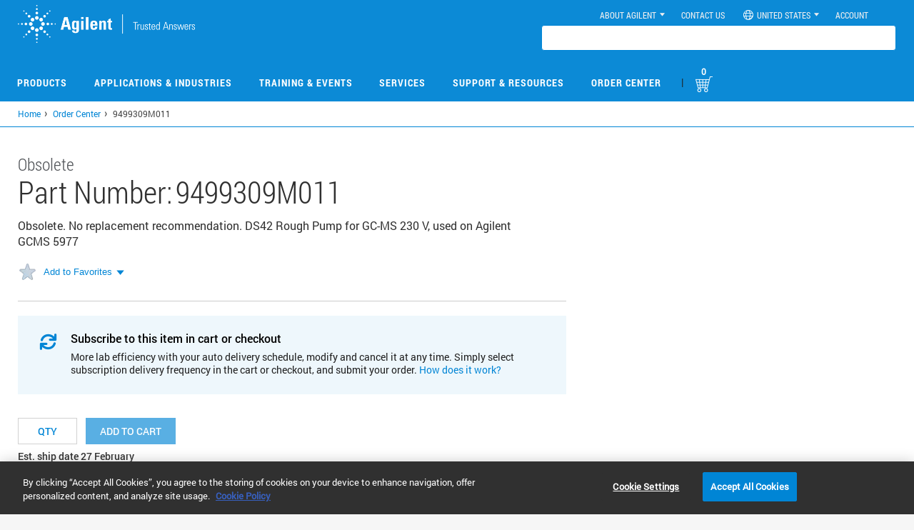

--- FILE ---
content_type: text/css
request_url: https://www.agilent.com/sites/agilent_css/selectric.css?ver=RSir25?ver=RSir25
body_size: 1867
content:
/*======================================
  Selectric v1.11.1
======================================*/

.selectric-wrapper {
  position: relative;
  cursor: pointer;
}

.selectric-responsive {
  width: 100%;
}

.selectric {
  border: 1px solid #DDD;
  border-radius: 0px;
  background: #F8F8F8;
  position: relative;
  overflow: hidden;
}

.selectric .label {
  display: block;
  white-space: nowrap;
  overflow: hidden;
  text-overflow: ellipsis;
  margin: 0 38px 0 10px;
  font-size: 12px;
  line-height: 38px;
  color: #444;
  height: 38px;
  -webkit-user-select: none;
     -moz-user-select: none;
      -ms-user-select: none;
          user-select: none;
}

.selectric .button {
  display: block;
  position: absolute;
  right: 0;
  top: 0;
  width: 38px;
  height: 38px;
  line-height: 38px;
  background-color: #F8f8f8;
  color: #BBB;
  text-align: center;
  font: 0/0 a;
  *font: 20px/38px Lucida Sans Unicode, Arial Unicode MS, Arial;
}

.selectric .button:after {
  content: " ";
  position: absolute;
  top: 0;
  right: 0;
  bottom: 0;
  left: 0;
  margin: auto;
  width: 0;
  height: 0;
  border: 4px solid transparent;
  border-top-color: #BBB;
  border-bottom: none;
}

.selectric-focus .selectric {
  border-color: #aaaaaa;
}

.selectric-hover .selectric {
  border-color: #c4c4c4;
}

.selectric-hover .selectric .button {
  color: #a2a2a2;
}

.selectric-hover .selectric .button:after {
  border-top-color: #a2a2a2;
}

.selectric-open {
  z-index: 9999;
}

.selectric-open .selectric {
  border-color: #c4c4c4;
}

.selectric-open .selectric-items {
  display: block;
}

.selectric-disabled {
  filter: alpha(opacity=50);
  opacity: 0.5;
  cursor: default;
  -webkit-user-select: none;
     -moz-user-select: none;
      -ms-user-select: none;
          user-select: none;
}

.selectric-hide-select {
  position: relative;
  overflow: hidden;
  width: 0;
  height: 0;
}

.selectric-hide-select select {
  position: absolute;
  left: -100%;
}

.selectric-hide-select.selectric-is-native {
  position: absolute;
  width: 100%;
  height: 100%;
  z-index: 10;
}

.selectric-hide-select.selectric-is-native select {
  position: absolute;
  top: 0;
  left: 0;
  right: 0;
  height: 100%;
  width: 100%;
  border: none;
  z-index: 1;
  box-sizing: border-box;
  opacity: 0;
}

.selectric-input {
  position: absolute !important;
  top: 0 !important;
  left: 0 !important;
  overflow: hidden !important;
  clip: rect(0, 0, 0, 0) !important;
  margin: 0 !important;
  padding: 0 !important;
  width: 1px !important;
  height: 1px !important;
  outline: none !important;
  border: none !important;
  *font: 0/0 a !important;
  background: none !important;
}

.selectric-temp-show {
  position: absolute !important;
  visibility: hidden !important;
  display: block !important;
}

/* Items box */
.selectric-items {
  display: none;
  position: absolute;
  top: 100%;
  left: 0;
  background: #F8F8F8;
  border: 1px solid #c4c4c4;
  z-index: -1;
  box-shadow: 0 0 10px -6px;
}

.selectric-items .selectric-scroll {
  height: 100%;
  overflow: auto;
}

.selectric-above .selectric-items {
  top: auto;
  bottom: 100%;
}

.selectric-items ul, .selectric-items li {
  list-style: none;
  padding: 0;
  margin: 0;
  font-size: 12px;
  line-height: 20px;
  min-height: 20px;
}

.selectric-items li {
  display: block;
  padding: 10px;
  color: #666;
  cursor: pointer;
}

.selectric-items li.selected {
  background: #E0E0E0;
  color: #444;
}

.selectric-items li.highlighted {
  background: #D0D0D0;
  color: #444;
}

.selectric-items li:hover {
  background: #D5D5D5;
  color: #444;
}

.selectric-items .disabled {
  filter: alpha(opacity=50);
  opacity: 0.5;
  cursor: default !important;
  background: none !important;
  color: #666 !important;
  -webkit-user-select: none;
     -moz-user-select: none;
      -ms-user-select: none;
          user-select: none;
}

.selectric-items .selectric-group .selectric-group-label {
  font-weight: bold;
  padding-left: 10px;
  cursor: default;
  -webkit-user-select: none;
     -moz-user-select: none;
      -ms-user-select: none;
          user-select: none;
  background: none;
  color: #444;
}

.selectric-items .selectric-group.disabled li {
  filter: alpha(opacity=100);
  opacity: 1;
}

.selectric-items .selectric-group li {
  padding-left: 25px;
}

.countryBanner{
	position: fixed;
	top: 0;
	z-index: 999999999;
	background: #003a64;
	width: 100%;
	margin: 0 auto;
	max-width: 100%;
	color: #fff;
	font-size: 13px;
}
#countryBannerSM{
	height: 45px;
}
#countryBannerMD{
	height: 62px;
}
#countryselectBanner{
	background:none !important;
	border:none !important;
}
.marginClsBnrSM{
	margin-top:45px !important;
}
.marginClsBnrMD{
	margin-top:62px !important;
}
.marginClsBnrSM #topRtNav3 a.btn.dropdown-toggle .toprtnav:before, .marginClsBnrMD #topRtNav3 a.btn.dropdown-toggle .toprtnav:before {
    content: url(/cs/agilent_images/banner_downarrow.png);
    position: relative;
    top: -16px;
    left: 50%;
}
.marginClsBnrSM #topRtNav3 a.btn.dropdown-toggle .toprtnav, .marginClsBnrMD #topRtNav3 a.btn.dropdown-toggle .toprtnav{
	margin-left: -22px;
}
#countryBannerSM .bannerWrap{
	background: url(/cs/agilent_images/small-globe.png) no-repeat center;
	height:45px;
}
#countryBannerMD .bannerWrap{
	background: url(/cs/agilent_images/large-globe.png) no-repeat center;
	height:62px;
}
.bannerWrap > span{
	font-family: robotoregular, Arial, Helvetica, sans-serif !important;
    font-size: 14px !important;
    color: #ffffff;
	max-width: 1240px;
    margin: 0 auto;
    display: block;
    padding: 0px 0px 0px 18px;
}
.bannerWrap > span > b{
	font-family: robotomedium, Arial, Helvetica, sans-serif !important;
    font-size: 16px !important;
    color: #ffffff;
}
.alertCountryBanner{
	font-family:robotoregular, Arial, Helvetica, sans-serif !important;
    font-size: 12px !important;
	max-width: 1240px;
    margin: 0 auto;
    padding: 0px 0px 0px 18px;
    position: relative;
    top: -10px;
}
.alertCountryBanner b {
    font-family: robotomedium, Arial, Helvetica, sans-serif !important;
    font-size: 12px !important;
	display: inline-block;
    -webkit-transform: scaleX(0.8);
	-ms-transform: scaleX(0.8);
	-moz-transform: scaleX(0.8);
	margin-left: -11px;
}
.alertCountryBanner span {
	display: inline-block;
    -webkit-transform: scaleX(0.8);
	-ms-transform: scaleX(0.8);
	-moz-transform: scaleX(0.8);
	margin-left: -72px;
	font-family: robotoregular, Arial, Helvetica, sans-serif !important;
    font-size: 12px !important;
	color:#ffffff;
}

.firstline-banner{
	float:left;
    position: relative;
    top: 12px;
}
.firstline-banner b{
	position: relative;
    /*top: 1px;*/
	font-weight: bold !important;
}
.firstline-banner span{
	display: inline-block;
    -webkit-transform: scaleX(0.9);
	-ms-transform: scaleX(0.9);
	-moz-transform: scaleX(0.9);
    position: relative;
    top: 1px;
    left: -10px;
	font-family: robotoregular, Arial, Helvetica, sans-serif !important;
    font-size: 14px !important;
    color: #ffffff;
}
.selectric {
	background:none;
	border: none;
	top: 4px;
    left: -25px;
    display: inline-block;
    -webkit-transform: scaleX(0.9);
	-ms-transform: scaleX(0.9);
	-moz-transform: scaleX(0.9);
}
.selectric-wrapper{
	cursor: inherit;
}
.selectric .label{
	color: #ffffff;
	margin: 0;
	font-family: robotoregular, Arial, Helvetica, sans-serif !important;
    font-size: 14px !important;
    padding: 0px;
    display: inline;
	background: none !important;
}
.selectric .label:hover {
    text-decoration: underline;
}
.selectric-wrapper .selectric {
	cursor: pointer;
}
.selectric .button{
	background: url(/cs/agilent_images/dropdown-arrow.png) no-repeat;
    background-position: 7px 15px;
}
.selectric .button:after{
	border-top: none;
}
.selectric-items{
	background: #ffffff;
	width: 217px !important;
	height: 376px !important;
	border: 1px solid #cccccc;
    border: 1px solid rgba(0, 0, 0, 0.15);
    border-radius: 3px;
    -webkit-box-shadow: 0 6px 12px rgba(0, 0, 0, 0.175);
    box-shadow: 0 6px 12px rgba(0, 0, 0, 0.175);
    background-clip: padding-box;
	top: 36px !important;
	z-index:9;
}
.selectric-items li{
	font-size: 14px !important;
	font-family: robotoregular, Arial, Helvetica, sans-serif !important;
	color:#303030;
	min-height: 22px;
    padding: 3px 0px 2px 16px;
	line-height: 16px;
	-webkit-transform: scaleX(0.9);
	-ms-transform: scaleX(0.9);
	-moz-transform: scaleX(0.9);
	margin-left: -11px;
	margin-right: -11px;
}
.selectric-items li.highlighted{
	color:#ffffff;
	background: #0085D5;
}
.selectric-items li:hover {
    background: #0085D5;
    color: #ffffff;
}
.selectric-items li.selected{
	background: #0085D5;
    color: #ffffff;
}
.selectric-items .selectric-scroll{
	width: 217px;
	overflow-x:hidden;
}
.selectric-scroll ul li:nth-child(1){
	display:none;
}
.alertCountryBanner a:hover{
	text-decoration:underline !important;
}
header.marginClsBnrMD.keysight, header.marginClsBnrSM.keysight {
    top: 0px !important;
}
.homeBody .selectric-items li{
	padding: 0px 0px 0px 16px;
    line-height: 20px;
}
@-moz-document url-prefix() {
	.selectric{
		top: 3px;
	}
	.bannerWrap > span{
		padding: 0px 0px 0px 19px;
	}
}
.custom-instock{
	text-transform: capitalize;
}
.custom-firstpara #addFavSection{
	margin-top: 20px !important;
}

.custom-firstpara p{
	margin-bottom: 0px !important;
}

--- FILE ---
content_type: text/css
request_url: https://tags.srv.stackadapt.com/sa.css
body_size: -11
content:
:root {
    --sa-uid: '0-27c174e8-ad4a-5622-7bfd-92fd5c349f8e';
}